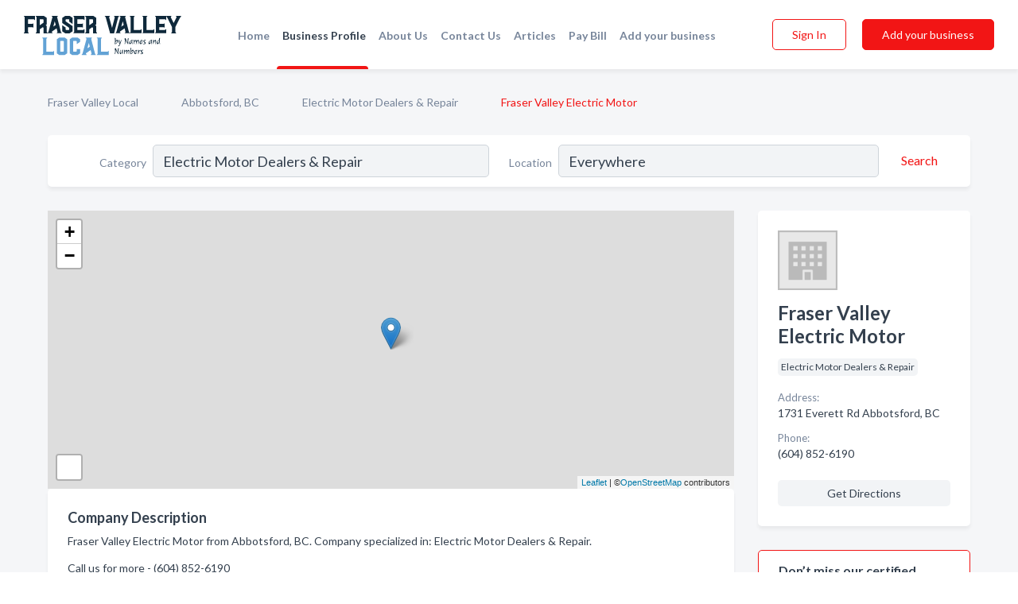

--- FILE ---
content_type: text/html; charset=utf-8
request_url: https://www.fraservalleylocal.ca/biz/1963/fraser-valley-electric-motor
body_size: 5830
content:




<!DOCTYPE html>
<html lang="en">
    <head>
        <meta charset="utf-8">
        <meta name=viewport content="width=device-width, initial-scale=1">
        <meta http-equiv="X-UA-Compatible" content="IE=edge">
        <meta name="viewport" content="width=device-width, initial-scale=1, shrink-to-fit=no">
        <meta name="description" content="Fraser Valley Electric Motor from Abbotsford, BC. Contact information, address, open hours and more.">
        <meta name="robots" content="index,follow" />
        <meta property="og:type" content="website" />
        <meta property="og:site_name" content="Fraser Valley Local" />
        <meta property="og:title" content="Fraser Valley Electric Motor - Abbotsford, BC | Fraser Valley Local">
        <meta property="og:description" content="Fraser Valley Electric Motor from Abbotsford, BC. Contact information, address, open hours and more.">
        <meta property="og:url" content="https://www.fraservalleylocal.ca/biz/1963/fraser-valley-electric-motor" />
        <meta property="og:image" content="https://d1kt42kcgauvuz.cloudfront.net/static/fraservalley/images/other/splash_screen.png">
        <link rel="canonical" href="https://www.fraservalleylocal.ca/biz/1963/fraser-valley-electric-motor" />
        
        
<link rel="apple-touch-icon" sizes="180x180" href="https://d1kt42kcgauvuz.cloudfront.net/static/fraservalley/images/favicon/apple-touch-icon.png">
<link rel="icon" type="image/png" sizes="32x32" href="https://d1kt42kcgauvuz.cloudfront.net/static/fraservalley/images/favicon/favicon-32x32.png">
<link rel="icon" type="image/png" sizes="16x16" href="https://d1kt42kcgauvuz.cloudfront.net/static/fraservalley/images/favicon/favicon-16x16.png">
<link rel="manifest" href="/static/fraservalley/images/favicon/site.webmanifest">
<meta name="theme-color" content="#62A2D5">
        



    <script async src="https://www.googletagmanager.com/gtag/js?id=G-8C8BWHNCDX"></script>


    <script async src="https://www.googletagmanager.com/gtag/js?id=UA-106048875-15"></script>




<script>
    window.dataLayer = window.dataLayer || [];
    function gtag(){dataLayer.push(arguments);}
    gtag('js', new Date());
    
    gtag('config', "G-8C8BWHNCDX");
    
    
     gtag('config', "UA-106048875-15");
    

</script>



        <!-- Google Tag Manager -->
        <!-- FB Pixel -->

        <title>Fraser Valley Electric Motor - Abbotsford, BC | Fraser Valley Local</title>
        <script type="text/javascript"> window.CSRF_TOKEN = "KNEXwRA2jt7MgI1lXTq9elXD5wH28avZh0gmWUTYfZlBA6zQeuT52rnidNKrzk5s"; </script>
        <script>
    var cossd_info = {};
    cossd_info.page_tpye = 'provider-profile';
</script>
        
            <link rel="stylesheet" href="https://d1kt42kcgauvuz.cloudfront.net/static/fraservalley/css/provider_profile-bundle.min.css?v=834142058988970" />
        
        
            <link rel="stylesheet" href="https://fonts.googleapis.com/css?family=Lato:400,700&amp;display=swap" />
        
        
        
        
        
            


<script type="application/ld+json">
    {
      "@context": "https://schema.org",
      "@type": "LocalBusiness",
      "name": "Fraser Valley Electric Motor",
      
        "image": "https://d1kt42kcgauvuz.cloudfront.net/static/website/images/default-biz-logos/company-logo-placeholder.png",
      
      "@id": "/biz/1963/fraser-valley-electric-motor"
      
        ,"telephone": "(604) 852-6190"
      
      
      
          ,"address": {
            "@type": "PostalAddress",
            "streetAddress": "1731 Everett Rd",
            "addressLocality": "Abbotsford",
            "addressRegion": "BC",
            
            "addressCountry": "CA"
          }
      
      
          ,"geo": {
            "@type": "GeoCoordinates",
            "latitude": 49.0521162,
            "longitude": -122.3294792
          }
      
      
    }
</script>

        
        
        
            <script type="application/ld+json">
{
  "@context": "https://schema.org",
  "@type": "BreadcrumbList",
  "itemListElement": [
        
           {
            "@type": "ListItem",
            "position": 1,
            "item": {
                      "@id": "/",
                      "name": "Fraser Valley Local"
                    }
           },
        
           {
            "@type": "ListItem",
            "position": 2,
            "item": {
                      "@id": "/cities/abbotsford-bc",
                      "name": "Abbotsford, BC"
                    }
           },
        
           {
            "@type": "ListItem",
            "position": 3,
            "item": {
                      "@id": "/l/abbotsford-bc/electric-motor-dealers-repair",
                      "name": "Electric Motor Dealers &amp; Repair"
                    }
           },
        
           {
            "@type": "ListItem",
            "position": 4,
            "item": {
                      "@id": "https://www.fraservalleylocal.ca/biz/1963/fraser-valley-electric-motor",
                      "name": "Fraser Valley Electric Motor"
                    }
           }
        
    ]
}
</script>
        
    </head>

    <body class="provider-profile"
          >
        
    
<header role="banner"><nav class="navbar navbar-expand-lg">
    <a class="navbar-brand p-0" href="/" data-track-name="nblink-logo" data-event-category="navbar">
        
            <img src="https://d1kt42kcgauvuz.cloudfront.net/static/fraservalley/images/other/fraser_valley_local_logo.svg" alt="Fraser Valley Local Logo">
        
    </a>
    <div class="collapse navbar-collapse navbar-text p-0 sliding-menu" id="navBarSlidingMenu">
        <ul class="navbar-nav m-auto">
            
                <li class="nav-item">
                    <a class="nav-link" href="/">Home</a>
                </li>
            
            
            
                <li class="nav-item active">
                    <a class="nav-link" href="#">Business Profile</a>
                    <div class="navbar-highliter"></div>
                </li>
            
            
            <li class="nav-item ">
                <a class="nav-link" href="/about">About Us</a>
                
            </li>
            <li class="nav-item ">
                <a class="nav-link" href="/contact">Contact Us</a>
                
            </li>
            <li class="nav-item ">
                <a class="nav-link" href="/articles">Articles</a>
                
            </li>
            <li class="nav-item">
                <a class="nav-link" href="https://www.namesandnumbers.com/pay-canada-bill" rel="nofollow">Pay Bill</a>
            </li>
            <li class="nav-item ">
                <a class="nav-link" href="/biz" data-track-name="nblink-add-biz" data-event-category="navbar">Add your business</a>
                
            </li>
        </ul>
        
            <form class="form-inline">
                
                    <button class="btn btn-login btn-outline-secondary" type="button" data-track-name="nblink-signin" data-event-category="navbar">Sign In</button>
                
                <a href="/biz" data-track-name="nblink-signup" data-event-category="navbar" class="btn btn-primary">Add your business</a>
            </form>
        
    </div>
    
        <button class="navbar-toggler" type="button" data-toggle="collapse" data-target="#navBarSlidingMenu"
                aria-controls="navBarSlidingMenu" aria-expanded="false" aria-label="Toggle navigation menu">
            <span class="iconify navbar-toggler-icon" data-icon="feather:menu" data-inline="false"></span>
        </button>
    
</nav></header>
    <div class="container-fluid provider-profile-body">
        <nav aria-label="breadcrumb" class="nav-breadcrumbs">
    <ol class="breadcrumb">
        
            
                <li class="breadcrumb-item"><a href="/" data-track-name="breadcrumb-link-click">Fraser Valley Local</a></li>
                <li class="breadcrumb-item devider"><span class="iconify" data-icon="dashicons:arrow-right-alt2" data-inline="false"></span></li>
            
        
            
                <li class="breadcrumb-item"><a href="/cities/abbotsford-bc" data-track-name="breadcrumb-link-click">Abbotsford, BC</a></li>
                <li class="breadcrumb-item devider"><span class="iconify" data-icon="dashicons:arrow-right-alt2" data-inline="false"></span></li>
            
        
            
                <li class="breadcrumb-item"><a href="/l/abbotsford-bc/electric-motor-dealers-repair" data-track-name="breadcrumb-link-click">Electric Motor Dealers &amp; Repair</a></li>
                <li class="breadcrumb-item devider"><span class="iconify" data-icon="dashicons:arrow-right-alt2" data-inline="false"></span></li>
            
        
            
                <li class="breadcrumb-item active" aria-current="page">Fraser Valley Electric Motor</li>
            
        
    </ol>
</nav>
        
<form class="form-row default-white-block search-form" action="/search">
    <div class="col-sm-6 sf-col">
        <div class="icon-column search-icon-column">
            <span class="iconify" data-icon="ant-design:search-outline" data-inline="false"></span>
        </div>
        <label for="searchCategory">Category</label>
        <input name="category" type="text" class="form-control input-search-category" id="searchCategory"
               placeholder="e.g Trucking Companies" value="Electric Motor Dealers &amp; Repair">
    </div>
    <div class="col-sm-6 sf-col">
        <label for="searchLocation">Location</label>
        <input name="location" type="text" class="form-control input-search-location" id="searchLocation"
               placeholder="Location" value="Everywhere">
        <button type="submit" class="btn btn-link" data-track-name="p-btn-search" aria-label="Search">
            <span class="text">Search</span><span class="iconify icon" data-icon="ant-design:search-outline" data-inline="false"></span>
        </button>
    </div>
</form>
        <main class="row profile-main-row"   data-tz="America/Vancouver" >
            <div class="col-xl-9 col-lg-8 col-md-8 order-last order-md-first left-side-col">
                
                    
                    <section class="provider-map position-relative" id="singleMap" data-lat="49.0521162"
                             data-lng="-122.3294792"
                             data-zoom="13"
                             data-area="0">
                        <div class="leaflet-bottom leaflet-left">
                            <div class="leaflet-control-zoom leaflet-bar leaflet-control">
                                <a class="btn-navigate leaflet-control-attribution leaflet-control" target="_blank"
                                   rel="nofollow noopener"
                                   href="https://maps.google.com/?q=1731 Everett Rd Abbotsford, BC"
                                   data-track-name="pr-get-directions-button"
                                   data-event-category="biz-contact"
                                   data-event-label="1963">
                                    <span class="iconify" data-icon="ion:navigate-sharp" data-inline="false"></span>
                                </a>
                            </div>
                        </div>
                    </section>
                
                

<section class="about-block default-white-block">
    
        <h2>Company Description</h2>
        <p class="text-break">Fraser Valley Electric Motor from Abbotsford, BC. Company specialized in: Electric Motor Dealers & Repair. <br><br>Call us for more - (604) 852-6190</p>
    
    
    
    
    
    

    

    

    

    

    

    
    
    
        
        <button class="btn btn-primary btn-claim-profile" id="claimbutton" aria-label="Claim Profile">Claim Profile</button>
        
    
</section>
                

<section class="reviews-section-title">
    <h2 id="reviews">Reviews and Recommendations</h2>
    
    <div class="powered-by">
        Powered by
        
            Fraser Valley Local
        
    </div>
    <div class="mt-2 row">
        <div class="review-invite-text col-xl-10">
            <div class="pt-1">Please help us to connect users with the best local businesses by reviewing Fraser Valley Electric Motor
                
            </div>
        </div>
        <div class="col-xl-2 text-xl-right">
          <div class="btn btn-primary" id="review-form-btn">Write Review</div>
        </div>
    </div>
    <div class="modal" tabindex="-1" role="dialog" id="popupReviewForm">
    <div class="modal-dialog" role="document">
        <div class="modal-content">
            <div class="modal-header">
                <h5 class="modal-title">Write Review</h5>
                <button type="button" class="close" data-dismiss="modal" aria-label="Close">
                    <span aria-hidden="true">&times;</span>
                </button>
            </div>
            <div class="modal-body"></div>
        </div>
    </div>
</div>
</section>
<div class="reviews-block with-bottom-links">
    <div class="row reviews-row">
        
    </div>
</div>
                
                    
<aside class="bottom-links default-white-block">
    <header class="bottom-links-header">
        <h2>You might also like</h2>
    </header>
    <div class="bottom-links-body">
        <div class="row">
            
                <div class="col-sm">
                    <h3>Popular Businesses</h3>
                    <ul class="li-bottom-links">
                        
                            <li><a href="/biz/17501/tedco-electromechanical-repairs-services-ltd" data-track-name="p-bottom-link">Tedco Electromechanical Repairs &amp; Services Ltd</a></li>
                        
                            <li><a href="/biz/1961/tedco-electric-1988-inc" data-track-name="p-bottom-link">Tedco Electric (1988) Inc</a></li>
                        
                            <li><a href="/biz/1962/topline-electric-motors" data-track-name="p-bottom-link">Topline Electric Motors</a></li>
                        
                            <li><a href="/biz/1631/regal-controls-ltd" data-track-name="p-bottom-link">Regal Controls Ltd</a></li>
                        
                            <li><a href="/biz/949/precise-bearing" data-track-name="p-bottom-link">Precise Bearing</a></li>
                        
                    </ul>
                </div>
            
                <div class="col-sm">
                    <h3>Related Businesses</h3>
                    <ul class="li-bottom-links">
                        
                            <li><a href="/biz/6150/brooks-supply-ltd" data-track-name="p-bottom-link">Brooks Supply Ltd</a></li>
                        
                            <li><a href="/biz/32861/voltbike" data-track-name="p-bottom-link">Voltbike</a></li>
                        
                            <li><a href="/biz/11663/ge-canada" data-track-name="p-bottom-link">Ge Canada</a></li>
                        
                            <li><a href="/biz/17223/rotor-electric-ltd" data-track-name="p-bottom-link">Rotor Electric Ltd</a></li>
                        
                    </ul>
                </div>
            
                <div class="col-sm">
                    <h3>Popular Nearby</h3>
                    <ul class="li-bottom-links">
                        
                            <li><a href="/l/bc/dry-cleaners" data-track-name="p-bottom-link">Dry Cleaners in British Columbia</a></li>
                        
                            <li><a href="/l/abbotsford-bc/loan-agency" data-track-name="p-bottom-link">Loan Agency in Abbotsford</a></li>
                        
                            <li><a href="/l/abbotsford-bc/fence-contractors" data-track-name="p-bottom-link">Fence Contractors in Abbotsford</a></li>
                        
                            <li><a href="/l/abbotsford-bc/window-cleaning" data-track-name="p-bottom-link">Window Cleaning in Abbotsford</a></li>
                        
                            <li><a href="/l/abbotsford-bc/aircraft-maintenance" data-track-name="p-bottom-link">Aircraft Maintenance in Abbotsford</a></li>
                        
                    </ul>
                </div>
            
        </div>
    </div>
</aside>
                
                
            </div>
            <div class="col-xl-3 col-lg-4 col-md-4 order-first order-md-last right-side-col">
                

<section class="main-info-block" data-listing-view="p-listing-view" data-event-label="1963">
    <header>
    
        <picture>
            <source srcset="https://d1kt42kcgauvuz.cloudfront.net/static/website/images/default-biz-logos/company-logo-placeholder.webp" type="image/webp">
            <source srcset="https://d1kt42kcgauvuz.cloudfront.net/static/website/images/default-biz-logos/company-logo-placeholder.png">
            <img src="https://d1kt42kcgauvuz.cloudfront.net/static/website/images/default-biz-logos/company-logo-placeholder.png" alt="Fraser Valley Electric Motor logo">
        </picture>
    
    <div>
        <h1>Fraser Valley Electric Motor</h1>
    </div>
    </header>
    <div class="main-categories-cloud">
        
        
            
            <a href="/l/abbotsford-bc/electric-motor-dealers-repair"><span class="categories-cloud">Electric Motor Dealers &amp; Repair</span></a>
        
        
    </div>
        
            <div class="main-info-label">Address:</div>
            <address>1731 Everett Rd Abbotsford, BC</address>
        
        
        
            <div class="main-info-label">Phone:</div>
            
                <div class="biz-phone">(604) 852-6190</div>
            
        
        
        
        
        
            
        <div class="main-info-buttons">
            
            
                <a class="btn btn-primary btn-phone" href="tel:6048526190"
                   data-track-name="pr-call-button"
                   data-event-category="biz-contact"
                   data-event-label="1963">Call</a>
            
            
                <a class="btn primary btn-get-directions" target="_blank" rel="nofollow noopener"
                   href="https://maps.google.com/?q=1731 Everett Rd Abbotsford, BC"
                   data-track-name="pr-get-directions-button"
                   data-event-category="biz-contact"
                   data-event-label="1963">Get Directions</a>
            
        </div>
</section>
                
                
                
            </div>
        </main>
    </div>
    <footer role="contentinfo">
    <h2>Add your business</h2>
    <p class="footer-subtitle">Grow Your Business with Fraser Valley Local</p>
    <div class="text-center">
        <a href="/biz" data-track-name="fadd-biz-button" data-event-category="footer"><button class="btn btn-primary btn-footer-add-business">Add your business</button></a>
    </div>
    <div class="footer-bottom-section">
        <ul class="list-inline footer-links">
            <li class="list-inline-item">
                <a href="/" data-track-name="fhome-link" data-event-category="footer">Home</a>
            </li>
            <li class="list-inline-item">
                <a href="/online-directories" data-track-name="fonline-directories"
                   data-event-category="footer">Online Directories</a>
            </li>
            <li class="list-inline-item">
                <a href="/about" >About Us</a>
            </li>
            <li class="list-inline-item">
                <a href="/contact" data-track-name="fcontact-us-link" data-event-category="footer">Contact Us</a>
            </li>
            <li class="list-inline-item">
                <a href="/terms">Terms</a>
            </li>
            <li class="list-inline-item">
                <a href="/privacy">Privacy</a>
            </li>
            <li class="list-inline-item">
                <a href="https://www.namesandnumbers.com/pay-canada-bill" rel="nofollow">Pay Bill</a>
            </li>
        </ul>
        <ul class="list-inline footer-social-circles">
            <li class="list-inline-item"><a href="https://g.page/action-pages-surrey"><span class="iconify google" rel="nofollow noopener"
                                                                                      data-icon="ant-design:google-circle-filled"
                                                                                      data-inline="false"></span></a></li>
            
        </ul>
        <hr>
        <div class="footer-copyright">
            <div class="d-inline-block d-mobile-hide">Fraser Valley Local by <a href="https://business.namesandnumbers.com/" rel="nofollow">Names and Numbers</a></div>
            <div class="d-inline-block copyright-text">Copyright &copy; 2026 fraservalleylocal.ca All rights reserved.</div>
        </div>
    </div>
</footer>
    

        
            <script src="https://d1kt42kcgauvuz.cloudfront.net/static/fraservalley/js/provider_profile-bundle.min.js?v=834142058988970"></script>
        
        
        
        
     </body>
</html>